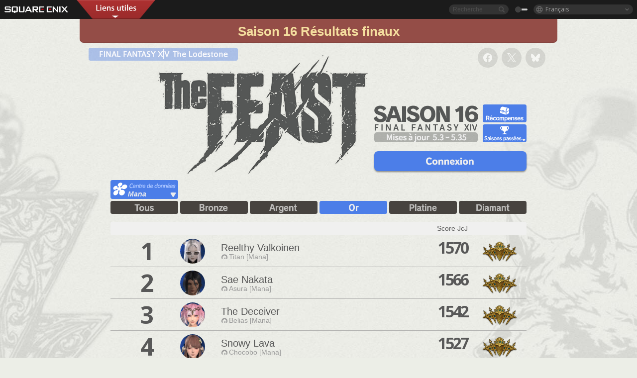

--- FILE ---
content_type: text/html; charset=UTF-8
request_url: https://fr.finalfantasyxiv.com/lodestone/ranking/thefeast/result/16/?rank_type=3&solo_party=solo&dcgroup=Mana
body_size: 14142
content:
<!DOCTYPE html>
<html lang="fr" class="fr" xmlns:og="http://ogp.me/ns#" xmlns:fb="http://www.facebook.com/2008/fbml">
<head><meta charset="utf-8">

<script>
	window.dataLayer = window.dataLayer || [];
	function gtag(){dataLayer.push(arguments);}
	(function() {
		window.ldst_gtm_variable = {
			'login': 'notloginuser',
			'theme':  'white'
		};
		
		
	})();
</script>

<!-- Google Tag Manager -->
<script>(function(w,d,s,l,i){w[l]=w[l]||[];w[l].push({'gtm.start':
new Date().getTime(),event:'gtm.js'});var f=d.getElementsByTagName(s)[0],
j=d.createElement(s),dl=l!='dataLayer'?'&l='+l:'';j.async=true;j.src=
'https://www.googletagmanager.com/gtm.js?id='+i+dl;f.parentNode.insertBefore(j,f);
})(window,document,'script','digitalData','GTM-P37XSWJ');</script>
<!-- End Google Tag Manager -->



<title>Classements de The Feast | FINAL FANTASY XIV : The Lodestone</title>
<meta name="description" content="Ces classements saisonniers sont établis et mis à jour quotidiennement sur la base des scores JcJ pour &quot;The Feast (classé)&quot; et &quot;The Feast (classé/équipe)&quot;. À la fin de la saison, les classements définitifs seront publiés et les meilleurs combattants obtiendront des récompenses.">

<meta name="keywords" content="FF14,FFXIV,Final Fantasy XIV,Final Fantasy 14,Lodestone,Players site,Site des joueurs,Eorzea,A Realm Reborn,Heavensward,Stormblood,Shadowbringers,Endwalker,Dawntrail">

<meta name="author" content="SQUARE ENIX Ltd.">
<meta http-equiv="X-UA-Compatible" content="IE=edge">
<meta name="format-detection" content="telephone=no">

<link rel="alternate" type="application/atom+xml" href="/lodestone/news/news.xml" title="Infos et articles à la une | FINAL FANTASY XIV : The Lodestone">
<link rel="alternate" type="application/atom+xml" href="/lodestone/news/topics.xml" title="À la une | FINAL FANTASY XIV : The Lodestone">

<link rel="shortcut icon" type="image/vnd.microsoft.icon" href="https://lds-img.finalfantasyxiv.com/pc/global/images/favicon.ico?1720069015">
<link rel="apple-touch-icon-precomposed" href="https://lds-img.finalfantasyxiv.com/h/0/U2uGfVX4GdZgU1jASO0m9h_xLg.png">
<meta name="msapplication-TileImage" content="https://lds-img.finalfantasyxiv.com/h/0/U2uGfVX4GdZgU1jASO0m9h_xLg.png">

<meta name="msapplication-TileColor" content="#000000">
<link rel="alternate" hreflang="en-gb" href="https://eu.finalfantasyxiv.com/lodestone/ranking/thefeast/result/16/?rank_type=3&amp;solo_party=solo&amp;dcgroup=Mana">
<link rel="alternate" hreflang="en-us" href="https://na.finalfantasyxiv.com/lodestone/ranking/thefeast/result/16/?rank_type=3&amp;solo_party=solo&amp;dcgroup=Mana">
<link rel="alternate" hreflang="de" href="https://de.finalfantasyxiv.com/lodestone/ranking/thefeast/result/16/?rank_type=3&amp;solo_party=solo&amp;dcgroup=Mana">
<link rel="alternate" hreflang="ja" href="https://jp.finalfantasyxiv.com/lodestone/ranking/thefeast/result/16/?rank_type=3&amp;solo_party=solo&amp;dcgroup=Mana">





<!--[if lt IE 9]>
	<script src="https://lds-img.finalfantasyxiv.com/h/I/SMlNRnAvuilc1lYKBpzKWpmADs.js"></script>

<![endif]-->
<!-- ** CSS ** -->

<link href="https://lds-img.finalfantasyxiv.com/h/o/0mjlWUwqw7wJhAVS7iYtBCcX9I.css" rel="stylesheet">
<link href="https://lds-img.finalfantasyxiv.com/h/-/tUrZCLFtMgzaHil2OXxbmdw2a0.css" rel="stylesheet">
<link href="https://lds-img.finalfantasyxiv.com/h/N/3LUMH7_OeG7SzdazK8hUB6NNdY.css" rel="stylesheet">
<link href="https://lds-img.finalfantasyxiv.com/h/j/JgAulXN0McN_xRNcKLLbnNh4fs.css" rel="stylesheet">
<link href="https://lds-img.finalfantasyxiv.com/h/U/8CXzMYRfNQUo0ynnZiUfpQl26c.css" rel="stylesheet">
<link href="https://lds-img.finalfantasyxiv.com/h/1/U5BBIYesvF_ivI5xNcj-Wwhb_I.css" rel="stylesheet">
<link href="https://lds-img.finalfantasyxiv.com/h/r/2kE-tr7JiU3yKGFbAUYnNRkwj4.css" rel="stylesheet">
<link href="https://lds-img.finalfantasyxiv.com/h/L/wO6tEYoqzr48YFT-0KS4ub-r1Y.css" rel="stylesheet">

<link href="https://lds-img.finalfantasyxiv.com/h/e/Bscq1lIEfao6cP1TMAGrA40TVM.css" rel="stylesheet">
	
	<link href="https://lds-img.finalfantasyxiv.com/h/T/wTWjKriVbv5wiQzc3Te-Q-oftk.css" rel="stylesheet"
		class="sys_theme_css"
		
			data-theme_white="https://lds-img.finalfantasyxiv.com/h/T/wTWjKriVbv5wiQzc3Te-Q-oftk.css"
		
			data-theme_black="https://lds-img.finalfantasyxiv.com/h/s/hmciJPzO90mH0vx2AYL8sS6JrA.css"
		
	>
	





































<!-- ogp -->
<meta property="fb:app_id" content="">
<meta property="og:type" content="website">
<meta property="og:description" content="Ces classements saisonniers sont établis et mis à jour quotidiennement sur la base des scores JcJ pour &quot;The Feast (classé)&quot; et &quot;The Feast (classé/équipe)&quot;. À la fin de la saison, les classements définitifs seront publiés et les meilleurs combattants obtiendront des récompenses.">
<meta property="og:title" content="Classements de The Feast | FINAL FANTASY XIV : The Lodestone">
<meta property="og:url" content="https://fr.finalfantasyxiv.com/lodestone/ranking/thefeast/result/16/?rank_type=3&amp;solo_party=solo&amp;dcgroup=Mana">
<meta property="og:site_name" content="FINAL FANTASY XIV : The Lodestone">
<meta property="og:locale" content="fr_FR">

	<meta property="og:image" content="https://lds-img.finalfantasyxiv.com/h/F/nxpYJrU9cbhAORBcM9FbZgG2rs.png">



	<meta property="fb:pages" content="116214575870">


<meta name="twitter:card" content="summary_large_image">

	<meta name="twitter:site" content="@ff_xiv_fr">




<script>
	var base_domain = 'finalfantasyxiv.com';
	var ldst_subdomain = 'fr';
	var ldst_subdomain_suffix = '';
	var strftime_fmt = {
		'dateHHMM_now': 'Aujourd\u0027hui %Hh%M',
		'dateYMDHMS': '%d.%m.%Y à %Hh%Mm%Ss',
		'dateYMDHM': '%d.%m.%Y à %Hh%M',
		'dateYMDHM_jp': '%Y/%m/%d %H:%M',
		'dateHM': '%Hh%M',
		'dateYMDH': '%d.%m.%Y à %Hh',
		'dateYMD': '%d.%m.%Y',
		'dateEternal': '%d.%m.%Y',
		'dateYMDW': '%d.%m.%Y',
		'dateHM': '%Hh%M',
		'week.0': 'dim.',
		'week.1': 'lun.',
		'week.2': 'mar.',
		'week.3': 'mer.',
		'week.4': 'jeu.',
		'week.5': 'ven.',
		'week.6': 'sam.'
	};
	var base_uri   = '/lodestone/';
	var api_uri    = '/lodestone/api/';
	var static_uri = 'https://lds\u002dimg.finalfantasyxiv.com/';
	var subdomain  = 'fr';
	var csrf_token = 'b8cf1cce9a7ba2358c8bad01f1e3636d75fb3621';
	var cis_origin = 'https://secure.square\u002denix.com';
	var ldst_max_image_size = 31457280;
	var eorzeadb = {
		cdn_prefix: 'https://lds\u002dimg.finalfantasyxiv.com/',
		version: '1769497284',
		version_js_uri:  'https://lds-img.finalfantasyxiv.com/pc/global/js/eorzeadb/version.js',
		dynamic_tooltip: false
	};
	var cookie_suffix = '';
	var ldst_is_loggedin = false;
	var show_achievement = false;
</script>
<script src="https://lds-img.finalfantasyxiv.com/h/A/PknAmzDJUZCNhTGtSGGMIGi5k4.js"></script>
<script src="https://lds-img.finalfantasyxiv.com/h/M/as_JV_jXpV9QkpR7VCqWjQTQDc.js"></script>


	



	



</head>
<body id="ranking" class="l__base
	

	 lang_fr
	 wolvesden__thefeast_ranking
	">

<!-- Google Tag Manager (noscript) -->
<noscript><iframe src="https://www.googletagmanager.com/ns.html?id=GTM-P37XSWJ"
height="0" width="0" style="display:none;visibility:hidden"></iframe></noscript>
<!-- End Google Tag Manager (noscript) -->




<div class="brand"><div class="brand__section">
	<div class="brand__logo">
		<a href="
				https://square-enix-games.com/fr_FR
			" target="_blank"><img src="https://lds-img.finalfantasyxiv.com/h/a/1LbK-2Cqoku3zorQFR0VQ6jP0Y.png" width="130" height="14" alt="SQUARE ENIX">
		</a>
	</div>

	
		<div class="brand__search">
			<form action="/lodestone/community/search/" class="brand__search__form">
				<div class="brand__search__focus_bg"></div>
				<div class="brand__search__base_bg"></div>
				<input type="text" id="txt_search" class="brand__search--text" name="q" placeholder="Recherche">
				<input type="submit" id="bt_search" class="brand__search--btn" value="">
			</form>
		</div>
	

	
		<div class="brand__theme sys_theme_switcher">
			<a href="javascript:void(0);"><i class="brand__theme--white sys_theme active js__tooltip" data-tooltip="Thème noir" data-theme="white"></i></a>
			<a href="javascript:void(0);"><i class="brand__theme--black sys_theme js__tooltip" data-tooltip="Thème blanc" data-theme="black"></i></a>
		</div>
	

	<div class="brand__lang dropdown_trigger_box">
		<a href="javascript:void(0);" class="brand__lang__btn dropdown_trigger">Français</a>
		<ul class="brand__lang__select dropdown">
		
			<li><a href="https://fr.finalfantasyxiv.com/lodestone/ranking/thefeast/result/16/?rank_type=3&amp;solo_party=solo&amp;dcgroup=Mana">Français</a></li>
		
			<li><a href="https://eu.finalfantasyxiv.com/lodestone/ranking/thefeast/result/16/?rank_type=3&amp;solo_party=solo&amp;dcgroup=Mana">English (UK)</a></li>
		
			<li><a href="https://na.finalfantasyxiv.com/lodestone/ranking/thefeast/result/16/?rank_type=3&amp;solo_party=solo&amp;dcgroup=Mana">English (US)</a></li>
		
			<li><a href="https://de.finalfantasyxiv.com/lodestone/ranking/thefeast/result/16/?rank_type=3&amp;solo_party=solo&amp;dcgroup=Mana">Deutsch</a></li>
		
			<li><a href="https://jp.finalfantasyxiv.com/lodestone/ranking/thefeast/result/16/?rank_type=3&amp;solo_party=solo&amp;dcgroup=Mana">日本語</a></li>
		
		</ul>
	</div>


	
		<div class="l__cross_menu fr">
			<a href="javascript:void(null)" class="ffxiv_pr_cross_menu_button_fr"></a>
			<script>
				var ffxiv_pr_cross_menu = {
					uri_js: '/cross_menu/uri.js'
				};
			</script>
			<script src="https://lds-img.finalfantasyxiv.com/promo/pc/global/menu/loader.js"></script>
		</div>
	
</div></div>



<!-- l__single -->
<div class="l__single"><div class="l__single__layout
	
		
	
	
	
	
	
	
	
	
	
	
	
	
	
	

	">
	
		<div class="bg_image"></div>
	


<div class="wolvesden__content__wrapper">
	<div class="wolvesden__ranking__result--title">
		Saison 16 Résultats finaux
	</div>

	<div class="wolvesden__content_header">
		<a href="/lodestone/" class="wolvesden__content_header--to_lodestone">
			
				<img src="https://lds-img.finalfantasyxiv.com/h/k/lrEWcA3U_0t42S9c13t_xNFH5I.png" width="304" height="94" alt="The Lodestone">
			
		</a>
		<div class="wolvesden__content_header--social">
			
<ul class="social__btn social__opacity"><li><a href="http://www.facebook.com/share.php?u=https://fr.finalfantasyxiv.com/lodestone/ranking/thefeast/result/16/?rank_type=3&amp;solo_party=solo&amp;dcgroup=Mana" target="_blank"><i class="xiv-lds xiv-lds-facebook js__tooltip" data-tooltip="Partager"></i></a></li><li><a href="https://x.com/intent/tweet?url=https://fr.finalfantasyxiv.com/lodestone/ranking/thefeast/result/16/?rank_type=3&amp;solo_party=solo&amp;dcgroup=Mana&text=Classements%20de%20The%20Feast%20%7C%20FINAL%20FANTASY%20XIV%20%3A%20The%20Lodestone" target="_blank"><i class="xiv-lds xiv-lds-x js__tooltip" data-tooltip="Poster"></i></a></li><li><a href="https://bsky.app/intent/compose?text=Classements%20de%20The%20Feast%20%7C%20FINAL%20FANTASY%20XIV%20%3A%20The%20Lodestone%20https://fr.finalfantasyxiv.com/lodestone/ranking/thefeast/result/16/?rank_type=3&amp;solo_party=solo&amp;dcgroup=Mana" target="_blank"><i class="xiv-lds xiv-lds-bluesky js__tooltip" data-tooltip="Poster"></i></a></li></ul>

		</div>
	</div>

	<article class="wolvesden__ranking">
		<section class="wolvesden__ranking__header">

			<h1 class="wolvesden__logo">
				<img src="https://lds-img.finalfantasyxiv.com/h/b/YJ1Q4QCcD9a0gAOUYPHHpxiI2c.png" width="660" height="248" alt="Mises à jour 5.3 - 5.35">
			</h1>
			<div class="wolvesden__ranking__header__btn">
				
					<a href="/lodestone/ranking/thefeast/reward/16/solo" class="wolvesden__ranking__header__btn_reword">
						<img src="https://lds-img.finalfantasyxiv.com/h/D/rupOyT_CtbqfK6ClxSBfZlJBEE.png" width="88" height="36" alt="Récompenses">
					</a>
				
				<div class="wolvesden__ranking__header__result_list">
					<div class="wolvesden__ranking__header__btn_result js--popup-button">
						<img src="https://lds-img.finalfantasyxiv.com/h/P/BWFAkh_yhrK_B6aZmZ8MUfOmmI.png" width="88" height="36" alt="Saisons passées">
					</div>
					<div class="wolvesden__ranking__popup_base wolvesden__ranking__header__result_list__list js--popup-content">
						<ul>
							
								
									<li><a href="/lodestone/ranking/thefeast/result/1/?solo_party=solo&dcgroup=Mana">Saison 1</a></li>
								
							
								
									<li><a href="/lodestone/ranking/thefeast/result/2/?solo_party=solo&dcgroup=Mana">Saison 2</a></li>
								
							
								
									<li><a href="/lodestone/ranking/thefeast/result/3/?solo_party=solo&dcgroup=Mana">Saison 3</a></li>
								
							
								
									<li><a href="/lodestone/ranking/thefeast/result/4/?solo_party=solo&dcgroup=Mana">Saison 4</a></li>
								
							
								
									<li><a href="/lodestone/ranking/thefeast/result/5/?solo_party=solo&dcgroup=Mana">Saison 5</a></li>
								
							
								
									<li><a href="/lodestone/ranking/thefeast/result/6/?solo_party=solo&dcgroup=Mana">Saison 6</a></li>
								
							
								
									<li><a href="/lodestone/ranking/thefeast/result/7/?solo_party=solo&dcgroup=Mana">Saison 7</a></li>
								
							
								
									<li><a href="/lodestone/ranking/thefeast/result/8/?solo_party=solo&dcgroup=Mana">Saison 8</a></li>
								
							
								
									<li><a href="/lodestone/ranking/thefeast/result/9/?solo_party=solo&dcgroup=Mana">Saison 9</a></li>
								
							
								
									<li><a href="/lodestone/ranking/thefeast/result/10/?solo_party=solo&dcgroup=Mana">Saison 10</a></li>
								
							
								
									<li><a href="/lodestone/ranking/thefeast/result/11/?solo_party=solo&dcgroup=Mana">Saison 11</a></li>
								
							
								
									<li><a href="/lodestone/ranking/thefeast/result/12/?solo_party=solo&dcgroup=Mana">Saison 12</a></li>
								
							
								
									<li><a href="/lodestone/ranking/thefeast/result/13/?solo_party=solo&dcgroup=Mana">Saison 13</a></li>
								
							
								
									<li><a href="/lodestone/ranking/thefeast/result/14/?solo_party=solo&dcgroup=Mana">Saison 14</a></li>
								
							
								
									<li><a href="/lodestone/ranking/thefeast/result/15/?solo_party=solo&dcgroup=Mana">Saison 15</a></li>
								
							
								
									<li class="selected">Saison 16</li>
								
							
								
									<li><a href="/lodestone/ranking/thefeast/result/17/?solo_party=solo&dcgroup=Mana">Saison 17</a></li>
								
							
								
									<li><a href="/lodestone/ranking/thefeast/result/18/?solo_party=solo&dcgroup=Mana">Saison 18</a></li>
								
							
								
									<li><a href="/lodestone/ranking/thefeast/result/19/?solo_party=solo&dcgroup=Mana">Saison 19</a></li>
								
							
								
									<li><a href="/lodestone/ranking/thefeast/result/20/?solo_party=solo&dcgroup=Mana">Saison 20</a></li>
								
							
						</ul>
					</div>
				</div>
			</div>
			
				<a href="/lodestone/account/login/?back=%2Flodestone%2Franking%2Fthefeast%2Fresult%2F16%2F%3Frank_type%3D3%26solo_party%3Dsolo%26dcgroup%3DMana" class="wolvesden__ranking__bt_login">
					<img src="https://lds-img.finalfantasyxiv.com/h/2/VVg4968_EMKPyUKEVa-kAxuQXc.png" width="306" height="40" alt="Connexion">
				</a>
			
		</section>

		<section class="wolvesden__ranking__select clearfix">
			<div class="wolvesden__ranking__select__data_center">
				<div class="wolvesden__ranking__select__data_center__button js--popup-button">
					<img src="https://lds-img.finalfantasyxiv.com/h/g/DlLCdAr3n735guoSeySoplHNHw.png" width="136" height="38" alt="">
					<p class="wolvesden__ranking__select__data_center--selected">
						Mana
					</p>
				</div>
				
				<div class="wolvesden__ranking__popup_base wolvesden__ranking__select__data_center__list js--popup-content">
					<ul>
						
							
								<li><a href="https://fr.finalfantasyxiv.com/lodestone/ranking/thefeast/result/16/?rank_type=3&amp;solo_party=solo&amp;dcgroup=Chaos">Chaos</a></li>
							
						
							
								<li><a href="https://fr.finalfantasyxiv.com/lodestone/ranking/thefeast/result/16/?rank_type=3&amp;solo_party=solo&amp;dcgroup=Light">Light</a></li>
							
						
							
								<li><a href="https://fr.finalfantasyxiv.com/lodestone/ranking/thefeast/result/16/?rank_type=3&amp;solo_party=solo&amp;dcgroup=Aether">Aether</a></li>
							
						
							
								<li><a href="https://fr.finalfantasyxiv.com/lodestone/ranking/thefeast/result/16/?rank_type=3&amp;solo_party=solo&amp;dcgroup=Crystal">Crystal</a></li>
							
						
							
								<li><a href="https://fr.finalfantasyxiv.com/lodestone/ranking/thefeast/result/16/?rank_type=3&amp;solo_party=solo&amp;dcgroup=Primal">Primal</a></li>
							
						
							
								<li><a href="https://fr.finalfantasyxiv.com/lodestone/ranking/thefeast/result/16/?rank_type=3&amp;solo_party=solo&amp;dcgroup=Elemental">Elemental</a></li>
							
						
							
								<li><a href="https://fr.finalfantasyxiv.com/lodestone/ranking/thefeast/result/16/?rank_type=3&amp;solo_party=solo&amp;dcgroup=Gaia">Gaia</a></li>
							
						
							
								<li class="selected">Mana</li>
							
						
					</ul>
				</div>
			</div>

			
		</section>
		
			<section class="wolvesden__ranking__select">
				<ul class="wolvesden__ranking__select__list clearfix">
					<li>
						<a href="https://fr.finalfantasyxiv.com/lodestone/ranking/thefeast/result/16/?rank_type=all&amp;solo_party=solo&amp;dcgroup=Mana" class="wolvesden__ranking__select__rank">
							<img src="https://lds-img.finalfantasyxiv.com/h/C/-dgjjafkWuyysDIUShzjOmRgTw.png" width="136" height="78" alt="Tous">
						</a>
					</li>
					
						<li>
							<a href="https://fr.finalfantasyxiv.com/lodestone/ranking/thefeast/result/16/?rank_type=1&amp;solo_party=solo&amp;dcgroup=Mana" class="wolvesden__ranking__select__rank">
								
								<img src="https://lds-img.finalfantasyxiv.com/h/v/_Cd9s8lwdihxIJKl7TRNIjrNBA.png" width="136" height="78" alt="Bronze">
							</a>
						</li>
					
						<li>
							<a href="https://fr.finalfantasyxiv.com/lodestone/ranking/thefeast/result/16/?rank_type=2&amp;solo_party=solo&amp;dcgroup=Mana" class="wolvesden__ranking__select__rank">
								
								<img src="https://lds-img.finalfantasyxiv.com/h/C/mCnKSHVnhv90a3YUhqodCPEs6Y.png" width="136" height="78" alt="Argent">
							</a>
						</li>
					
						<li>
							<a href="https://fr.finalfantasyxiv.com/lodestone/ranking/thefeast/result/16/?rank_type=3&amp;solo_party=solo&amp;dcgroup=Mana" class="wolvesden__ranking__select__rank wolvesden__ranking__select__rank--selected">
								
								<img src="https://lds-img.finalfantasyxiv.com/h/a/LeWHqzXd9eiPL4V0HYJENRXlfE.png" width="136" height="78" alt="Or">
							</a>
						</li>
					
						<li>
							<a href="https://fr.finalfantasyxiv.com/lodestone/ranking/thefeast/result/16/?rank_type=4&amp;solo_party=solo&amp;dcgroup=Mana" class="wolvesden__ranking__select__rank">
								
								<img src="https://lds-img.finalfantasyxiv.com/h/y/C1AlXy3s9fBLj0su8gmSeAR_hc.png" width="136" height="78" alt="Platine">
							</a>
						</li>
					
						<li>
							<a href="https://fr.finalfantasyxiv.com/lodestone/ranking/thefeast/result/16/?rank_type=5&amp;solo_party=solo&amp;dcgroup=Mana" class="wolvesden__ranking__select__rank">
								
								<img src="https://lds-img.finalfantasyxiv.com/h/U/sLV_0vKMRf1ENHA8uZJ1ICplko.png" width="136" height="78" alt="Diamant">
							</a>
						</li>
					
				</ul>
			</section>
		


	

		<section class="wolvesden__ranking__heading">
			
				<div class="wolvesden__ranking__heading__summarytime--long">
				</div>
			
			<div class="wolvesden__ranking__heading__rating__result">
				Score JcJ 
			</div>
		</section>
		<table class="wolvesden__ranking__table js--wolvesden__ranking" cellpadding="0" cellspacing="0">
			<col width="85">
			<col width="55">
			<col width="50">
			
				<col width="431">
			
			<col width="117">
			<col width="98">
			<tbody>
														<tr 						data-href="/lodestone/character/30927049/"					>						<td class="wolvesden__ranking__td__order">							<p class="wolvesden__ranking__result__order">1</p>						</td>						<td class="wolvesden__ranking__td__prev_order"></td>						<td class="wolvesden__ranking__td__face">							<div class="wolvesden__ranking__result__face">																									<img src="https://img2.finalfantasyxiv.com/f/be64e620617390637dcf1ab6f7053482_e2bb3f9679fec6d4836fcf8abcc3eeacfc0.jpg?1770061651" width="50" height="50" alt="">															</div>						</td>						<td class="wolvesden__ranking__td__name">															<div class="wolvesden__ranking__result__name">									<h3>Reelthy Valkoinen</h3>								</div>														<span class="wolvesden__ranking__result__world"><i class="xiv-lds xiv-lds-home-world js__tooltip" data-tooltip="Monde d'origine"></i>Titan [Mana]</span>						</td>												<td class="wolvesden__ranking__td__match_rate">							<p class="wolvesden__ranking__result__match_rate">1570</p>						</td>						<td class="wolvesden__ranking__td__rank">															<img src="https://lds-img.finalfantasyxiv.com/h/H/CIdS5ePhTHt0SKMd7xc8ZzFM1g.png" width="88" height="60" alt="Or" data-tooltip="Or" class="js--wolvesden-tooltip">													</td>					</tr>														<tr 						data-href="/lodestone/character/31771536/"					>						<td class="wolvesden__ranking__td__order">							<p class="wolvesden__ranking__result__order">2</p>						</td>						<td class="wolvesden__ranking__td__prev_order"></td>						<td class="wolvesden__ranking__td__face">							<div class="wolvesden__ranking__result__face">																									<img src="https://img2.finalfantasyxiv.com/f/9dc3cffaab510e4e6419e621afe7f721_53f1445a9f28799a32ea55f046319fc3fc0.jpg?1770060439" width="50" height="50" alt="">															</div>						</td>						<td class="wolvesden__ranking__td__name">															<div class="wolvesden__ranking__result__name">									<h3>Sae Nakata</h3>								</div>														<span class="wolvesden__ranking__result__world"><i class="xiv-lds xiv-lds-home-world js__tooltip" data-tooltip="Monde d'origine"></i>Asura [Mana]</span>						</td>												<td class="wolvesden__ranking__td__match_rate">							<p class="wolvesden__ranking__result__match_rate">1566</p>						</td>						<td class="wolvesden__ranking__td__rank">															<img src="https://lds-img.finalfantasyxiv.com/h/H/CIdS5ePhTHt0SKMd7xc8ZzFM1g.png" width="88" height="60" alt="Or" data-tooltip="Or" class="js--wolvesden-tooltip">													</td>					</tr>														<tr 						data-href="/lodestone/character/23279993/"					>						<td class="wolvesden__ranking__td__order">							<p class="wolvesden__ranking__result__order">3</p>						</td>						<td class="wolvesden__ranking__td__prev_order"></td>						<td class="wolvesden__ranking__td__face">							<div class="wolvesden__ranking__result__face">																									<img src="https://img2.finalfantasyxiv.com/f/f4e5c8e727eeea8587a30cd2f0065b8c_8106f857613f8fb994b0be37b26ff4bafc0.jpg?1770060094" width="50" height="50" alt="">															</div>						</td>						<td class="wolvesden__ranking__td__name">															<div class="wolvesden__ranking__result__name">									<h3>The Deceiver</h3>								</div>														<span class="wolvesden__ranking__result__world"><i class="xiv-lds xiv-lds-home-world js__tooltip" data-tooltip="Monde d'origine"></i>Belias [Mana]</span>						</td>												<td class="wolvesden__ranking__td__match_rate">							<p class="wolvesden__ranking__result__match_rate">1542</p>						</td>						<td class="wolvesden__ranking__td__rank">															<img src="https://lds-img.finalfantasyxiv.com/h/H/CIdS5ePhTHt0SKMd7xc8ZzFM1g.png" width="88" height="60" alt="Or" data-tooltip="Or" class="js--wolvesden-tooltip">													</td>					</tr>														<tr 						data-href="/lodestone/character/17712213/"					>						<td class="wolvesden__ranking__td__order">							<p class="wolvesden__ranking__result__order">4</p>						</td>						<td class="wolvesden__ranking__td__prev_order"></td>						<td class="wolvesden__ranking__td__face">							<div class="wolvesden__ranking__result__face">																									<img src="https://img2.finalfantasyxiv.com/f/5108aa3c01b81a510eb9cf5ace8e97e4_781d6b3603312f6be41670afa37282e0fc0.jpg?1770059180" width="50" height="50" alt="">															</div>						</td>						<td class="wolvesden__ranking__td__name">															<div class="wolvesden__ranking__result__name">									<h3>Snowy Lava</h3>								</div>														<span class="wolvesden__ranking__result__world"><i class="xiv-lds xiv-lds-home-world js__tooltip" data-tooltip="Monde d'origine"></i>Chocobo [Mana]</span>						</td>												<td class="wolvesden__ranking__td__match_rate">							<p class="wolvesden__ranking__result__match_rate">1527</p>						</td>						<td class="wolvesden__ranking__td__rank">															<img src="https://lds-img.finalfantasyxiv.com/h/H/CIdS5ePhTHt0SKMd7xc8ZzFM1g.png" width="88" height="60" alt="Or" data-tooltip="Or" class="js--wolvesden-tooltip">													</td>					</tr>														<tr 						data-href="/lodestone/character/25812534/"					>						<td class="wolvesden__ranking__td__order">							<p class="wolvesden__ranking__result__order">5</p>						</td>						<td class="wolvesden__ranking__td__prev_order"></td>						<td class="wolvesden__ranking__td__face">							<div class="wolvesden__ranking__result__face">																									<img src="https://img2.finalfantasyxiv.com/f/9d8182b28c89d3bfaacbad3fe4c70041_a4730651230dd43cb129562a30d531aefc0.jpg?1770061371" width="50" height="50" alt="">															</div>						</td>						<td class="wolvesden__ranking__td__name">															<div class="wolvesden__ranking__result__name">									<h3>Anne Reivers</h3>								</div>														<span class="wolvesden__ranking__result__world"><i class="xiv-lds xiv-lds-home-world js__tooltip" data-tooltip="Monde d'origine"></i>Hades [Mana]</span>						</td>												<td class="wolvesden__ranking__td__match_rate">							<p class="wolvesden__ranking__result__match_rate">1522</p>						</td>						<td class="wolvesden__ranking__td__rank">															<img src="https://lds-img.finalfantasyxiv.com/h/H/CIdS5ePhTHt0SKMd7xc8ZzFM1g.png" width="88" height="60" alt="Or" data-tooltip="Or" class="js--wolvesden-tooltip">													</td>					</tr>														<tr 						data-href="/lodestone/character/17756449/"					>						<td class="wolvesden__ranking__td__order">							<p class="wolvesden__ranking__result__order">6</p>						</td>						<td class="wolvesden__ranking__td__prev_order"></td>						<td class="wolvesden__ranking__td__face">							<div class="wolvesden__ranking__result__face">																									<img src="https://img2.finalfantasyxiv.com/f/4a9483e42fd299b4086340bf18206d55_53f1445a9f28799a32ea55f046319fc3fc0.jpg?1770061519" width="50" height="50" alt="">															</div>						</td>						<td class="wolvesden__ranking__td__name">															<div class="wolvesden__ranking__result__name">									<h3>Tulip Flar</h3>								</div>														<span class="wolvesden__ranking__result__world"><i class="xiv-lds xiv-lds-home-world js__tooltip" data-tooltip="Monde d'origine"></i>Asura [Mana]</span>						</td>												<td class="wolvesden__ranking__td__match_rate">							<p class="wolvesden__ranking__result__match_rate">1517</p>						</td>						<td class="wolvesden__ranking__td__rank">															<img src="https://lds-img.finalfantasyxiv.com/h/H/CIdS5ePhTHt0SKMd7xc8ZzFM1g.png" width="88" height="60" alt="Or" data-tooltip="Or" class="js--wolvesden-tooltip">													</td>					</tr>														<tr 						data-href="/lodestone/character/18735567/"					>						<td class="wolvesden__ranking__td__order">							<p class="wolvesden__ranking__result__order">7</p>						</td>						<td class="wolvesden__ranking__td__prev_order"></td>						<td class="wolvesden__ranking__td__face">							<div class="wolvesden__ranking__result__face">																									<img src="https://img2.finalfantasyxiv.com/f/fc7691e0861297b1f0968a7cb5109ac8_781d6b3603312f6be41670afa37282e0fc0.jpg?1770059336" width="50" height="50" alt="">															</div>						</td>						<td class="wolvesden__ranking__td__name">															<div class="wolvesden__ranking__result__name">									<h3>Grave Walker</h3>								</div>														<span class="wolvesden__ranking__result__world"><i class="xiv-lds xiv-lds-home-world js__tooltip" data-tooltip="Monde d'origine"></i>Chocobo [Mana]</span>						</td>												<td class="wolvesden__ranking__td__match_rate">							<p class="wolvesden__ranking__result__match_rate">1515</p>						</td>						<td class="wolvesden__ranking__td__rank">															<img src="https://lds-img.finalfantasyxiv.com/h/H/CIdS5ePhTHt0SKMd7xc8ZzFM1g.png" width="88" height="60" alt="Or" data-tooltip="Or" class="js--wolvesden-tooltip">													</td>					</tr>														<tr 						data-href="/lodestone/character/11720073/"					>						<td class="wolvesden__ranking__td__order">							<p class="wolvesden__ranking__result__order">8</p>						</td>						<td class="wolvesden__ranking__td__prev_order"></td>						<td class="wolvesden__ranking__td__face">							<div class="wolvesden__ranking__result__face">																									<img src="https://img2.finalfantasyxiv.com/f/d46f691a1678e2ee55cb526dc7eef64a_894c4bd0beab2e2beb44b74f4c4bd206fc0.jpg?1770061845" width="50" height="50" alt="">															</div>						</td>						<td class="wolvesden__ranking__td__name">															<div class="wolvesden__ranking__result__name">									<h3>Hope Esthaim</h3>								</div>														<span class="wolvesden__ranking__result__world"><i class="xiv-lds xiv-lds-home-world js__tooltip" data-tooltip="Monde d'origine"></i>Belias [Mana]</span>						</td>												<td class="wolvesden__ranking__td__match_rate">							<p class="wolvesden__ranking__result__match_rate">1512</p>						</td>						<td class="wolvesden__ranking__td__rank">															<img src="https://lds-img.finalfantasyxiv.com/h/H/CIdS5ePhTHt0SKMd7xc8ZzFM1g.png" width="88" height="60" alt="Or" data-tooltip="Or" class="js--wolvesden-tooltip">													</td>					</tr>														<tr 						data-href="/lodestone/character/31827671/"					>						<td class="wolvesden__ranking__td__order">							<p class="wolvesden__ranking__result__order">9</p>						</td>						<td class="wolvesden__ranking__td__prev_order"></td>						<td class="wolvesden__ranking__td__face">							<div class="wolvesden__ranking__result__face">																									<img src="https://img2.finalfantasyxiv.com/f/4f7359548a9fa52ddc852fbaf4fbe63c_53f1445a9f28799a32ea55f046319fc3fc0.jpg?1770059786" width="50" height="50" alt="">															</div>						</td>						<td class="wolvesden__ranking__td__name">															<div class="wolvesden__ranking__result__name">									<h3>Hitom Moonlight</h3>								</div>														<span class="wolvesden__ranking__result__world"><i class="xiv-lds xiv-lds-home-world js__tooltip" data-tooltip="Monde d'origine"></i>Asura [Mana]</span>						</td>												<td class="wolvesden__ranking__td__match_rate">							<p class="wolvesden__ranking__result__match_rate">1510</p>						</td>						<td class="wolvesden__ranking__td__rank">															<img src="https://lds-img.finalfantasyxiv.com/h/H/CIdS5ePhTHt0SKMd7xc8ZzFM1g.png" width="88" height="60" alt="Or" data-tooltip="Or" class="js--wolvesden-tooltip">													</td>					</tr>														<tr 						data-href="/lodestone/character/18217018/"					>						<td class="wolvesden__ranking__td__order">							<p class="wolvesden__ranking__result__order">10</p>						</td>						<td class="wolvesden__ranking__td__prev_order"></td>						<td class="wolvesden__ranking__td__face">							<div class="wolvesden__ranking__result__face">																									<img src="https://img2.finalfantasyxiv.com/f/adc4a18513de9d47ce6067ef427066fd_134930215abb8a90ec37d6cc05b05e08fc0.jpg?1770058771" width="50" height="50" alt="">															</div>						</td>						<td class="wolvesden__ranking__td__name">															<div class="wolvesden__ranking__result__name">									<h3>Rha Nrie</h3>								</div>														<span class="wolvesden__ranking__result__world"><i class="xiv-lds xiv-lds-home-world js__tooltip" data-tooltip="Monde d'origine"></i>Masamune [Mana]</span>						</td>												<td class="wolvesden__ranking__td__match_rate">							<p class="wolvesden__ranking__result__match_rate">1502</p>						</td>						<td class="wolvesden__ranking__td__rank">															<img src="https://lds-img.finalfantasyxiv.com/h/H/CIdS5ePhTHt0SKMd7xc8ZzFM1g.png" width="88" height="60" alt="Or" data-tooltip="Or" class="js--wolvesden-tooltip">													</td>					</tr>				
			</tbody>
		</table>
	
		<p class="wolvesden__ranking__notes">
			
				
					* Seules les 10 premières places sont affichées pour les classements par échelon.<br>
				
			
			* Affichage basé sur la liste des Mondes et centres de données au moment du dernier calcul.
		</p>

	</article>

	<div class="wolvesden__reward_season_wrapper">
	
		<div class="thefeast_reward">
	<h2 class="thefeast_reward__image_title"><img src="https://lds-img.finalfantasyxiv.com/h/Q/_cu2LVzXhoLvr9rb9Ap0k51bqw.png" width="520" height="60" alt="Récompenses"></h2>
	<h3 class="wolvesden__reward__title">Récompense de classement</h3>
	<p class="wolvesden__reward__text">
		À la fin de la saison, les joueurs occupant les 100 premières places du classement solo de leur centre de traitement de données recevront un objet via courrier mog. Ils obtiendront toutes les récompenses correspondant à leur place dans le classement en le donnant au PNJ "officier magasinier du Maelstrom (Récompenses des saisons de The Feast)" à la jetée de l'Antre des loups (4.9, 5.7).<br>
		<span class="wolvesden__reward__notice">* Le nombre de joueurs récompensés peut varier en cas d'ex æquo.</span>
	</p>

	<h4 class="thefeast_reward__title">1er</h4>
	<p class="thefeast_reward__notes">Meuble (1 joueur par centre de données)</p>
	
		<div class="thefeast_reward__top">
			<div class="thefeast_reward__top__image">
				<img src="https://lds-img.finalfantasyxiv.com/h/q/ElMKYjVUzG9hqZcYWmHcBoy0rw.jpg" width="410" height="410" alt="">
			</div>
			<div class="thefeast_reward__top__text">
				<div class="thefeast_reward__item"><div class="thefeast_reward__item__icon"><div class="thefeast_reward__item__icon__inner"><img src="https://lds-img.finalfantasyxiv.com/itemicon/8c/8cd3974d0c53307752fa05574b51e48daac3cd79.png?n7.41" width="64" height="64" alt="" class="thefeast_reward__item__icon__item_image"><a href="/lodestone/playguide/db/item/a243cf0d1ec/"><div class="thefeast_reward__item__icon__cover db_popup tooltip_pos__right_space" data-ldst-href="/lodestone/playguide/db/item/a243cf0d1ec/"></div></a></div></div><div class="thefeast_reward__item__text"><a href="/lodestone/playguide/db/item/a243cf0d1ec/" class="thefeast_reward__item__text--name db_popup tooltip_pos__right_space">Trophée de loup solitaire S16</a><div class="thefeast_reward__item__text--category"></div></div></div>
			</div>
		</div>
	
	

	<h4 class="thefeast_reward__title thefeast_reward__title--top10">1er à 10e</h4>
	<div class="thefeast_reward__top10">
		<div class="thefeast_reward__top10__text">
			<p class="thefeast_reward__top10__text__item_name">
				
				<a href="/lodestone/playguide/db/item/451d6c63239/" class="db_popup tooltip_pos__right_space">Collier de loup</a> x10 (10 joueurs par centre de données)
			</p>
			<p class="thefeast_reward__top10__text__notes">
				Lorsqu'un joueur détient 10 <a href="/lodestone/playguide/db/item/451d6c63239/" class="db_popup tooltip_pos__bottom_space" style="cursor: pointer;">colliers de loup</a>, il peut les échanger contre l'arme du job de son choix auprès du PNJ "<a href="/lodestone/playguide/db/shop/149f898f09a/?type=currency" class="db_popup tooltip_pos__bottom_space" style="cursor: pointer;">officier magasinier du Maelstrom (Récompenses de The Feast)</a>" à la jetée de l'Antre des loups (4.9, 5.8).<br />
				
			</p>
		</div>

		<div class="thefeast_reward__top10__slideshow__wrapper"><div class="thefeast_reward__top10__slideshow"><div class="job_box js__job_box selected"><img src="https://lds-img.finalfantasyxiv.com/h/3/RRebqliKDa71lxsgB4K6Ff3dKI.png" width="836" height="760" alt=""><div class="job_box__item_icon"><div class="thefeast_reward__item"><div class="thefeast_reward__item__icon--128"><div class="thefeast_reward__item__icon--128__inner"><img src="https://lds-img.finalfantasyxiv.com/itemicon/01/018e1f9b1b642a132b0b20459e5846e7316ed370.png?n7.41" width="128" height="128" alt="" class="thefeast_reward__item__icon--128__item_image"><a href="/lodestone/playguide/db/item/5518ec2cafa/"><div class="thefeast_reward__item__icon--128__cover db_popup tooltip_pos__right_space" data-ldst-href="/lodestone/playguide/db/item/5518ec2cafa/"></div></a><div class="staining"></div></div></div><div class="thefeast_reward__item__text--128"><a href="/lodestone/playguide/db/item/5518ec2cafa/" class="thefeast_reward__item__text--name db_popup tooltip_pos__right_space">Marteau d'armes de limier des enfers</a><div class="thefeast_reward__item__text--category"></div></div></div><div class="thefeast_reward__item"><div class="thefeast_reward__item__icon--128"><div class="thefeast_reward__item__icon--128__inner"><img src="https://lds-img.finalfantasyxiv.com/itemicon/fa/fa446e8279fbcb90d95e20f5482426d2d1f6df10.png?n7.41" width="128" height="128" alt="" class="thefeast_reward__item__icon--128__item_image"><a href="/lodestone/playguide/db/item/ba1d412c791/"><div class="thefeast_reward__item__icon--128__cover db_popup tooltip_pos__right_space" data-ldst-href="/lodestone/playguide/db/item/ba1d412c791/"></div></a><div class="staining"></div></div></div><div class="thefeast_reward__item__text--128"><a href="/lodestone/playguide/db/item/ba1d412c791/" class="thefeast_reward__item__text--name db_popup tooltip_pos__right_space">Bouclier de limier des enfers</a><div class="thefeast_reward__item__text--category"></div></div></div></div></div><div class="job_box js__job_box"><img src="https://lds-img.finalfantasyxiv.com/h/M/9qlwmzYAcWvmywiFIuRzK7Xivs.png" width="836" height="760" alt=""><div class="job_box__item_icon"><div class="thefeast_reward__item"><div class="thefeast_reward__item__icon--128"><div class="thefeast_reward__item__icon--128__inner"><img src="https://lds-img.finalfantasyxiv.com/itemicon/80/809416ced0de64ff2f8185f56a90b669fbd01b89.png?n7.41" width="128" height="128" alt="" class="thefeast_reward__item__icon--128__item_image"><a href="/lodestone/playguide/db/item/3da7ca934fc/"><div class="thefeast_reward__item__icon--128__cover db_popup tooltip_pos__right_space" data-ldst-href="/lodestone/playguide/db/item/3da7ca934fc/"></div></a><div class="staining"></div></div></div><div class="thefeast_reward__item__text--128"><a href="/lodestone/playguide/db/item/3da7ca934fc/" class="thefeast_reward__item__text--name db_popup tooltip_pos__right_space">Hache de combat de limier des enfers</a><div class="thefeast_reward__item__text--category"></div></div></div></div></div><div class="job_box js__job_box"><img src="https://lds-img.finalfantasyxiv.com/h/e/qc_aJdI5cN6LdqhRWSf1aEXDiI.png" width="836" height="760" alt=""><div class="job_box__item_icon"><div class="thefeast_reward__item"><div class="thefeast_reward__item__icon--128"><div class="thefeast_reward__item__icon--128__inner"><img src="https://lds-img.finalfantasyxiv.com/itemicon/1a/1a929725d040c1d0d613f92800b3ff6ddfb22264.png?n7.41" width="128" height="128" alt="" class="thefeast_reward__item__icon--128__item_image"><a href="/lodestone/playguide/db/item/0919eac9b3c/"><div class="thefeast_reward__item__icon--128__cover db_popup tooltip_pos__right_space" data-ldst-href="/lodestone/playguide/db/item/0919eac9b3c/"></div></a><div class="staining"></div></div></div><div class="thefeast_reward__item__text--128"><a href="/lodestone/playguide/db/item/0919eac9b3c/" class="thefeast_reward__item__text--name db_popup tooltip_pos__right_space">Faussar de limier des enfers</a><div class="thefeast_reward__item__text--category"></div></div></div></div></div><div class="job_box js__job_box"><img src="https://lds-img.finalfantasyxiv.com/h/F/ntHMP9EyA1q3A3ryS_ilthXNX4.png" width="836" height="760" alt=""><div class="job_box__item_icon"><div class="thefeast_reward__item"><div class="thefeast_reward__item__icon--128"><div class="thefeast_reward__item__icon--128__inner"><img src="https://lds-img.finalfantasyxiv.com/itemicon/15/153bc4f027b01243ef70d6381f8275c1905f098d.png?n7.41" width="128" height="128" alt="" class="thefeast_reward__item__icon--128__item_image"><a href="/lodestone/playguide/db/item/d2d2c89cad8/"><div class="thefeast_reward__item__icon--128__cover db_popup tooltip_pos__right_space" data-ldst-href="/lodestone/playguide/db/item/d2d2c89cad8/"></div></a><div class="staining"></div></div></div><div class="thefeast_reward__item__text--128"><a href="/lodestone/playguide/db/item/d2d2c89cad8/" class="thefeast_reward__item__text--name db_popup tooltip_pos__right_space">Pistolame de limier des enfers</a><div class="thefeast_reward__item__text--category"></div></div></div></div></div><div class="job_box js__job_box"><img src="https://lds-img.finalfantasyxiv.com/h/y/tsCbdx8sPEHwaDnwPEC30ZtXIg.png" width="836" height="760" alt=""><div class="job_box__item_icon"><div class="thefeast_reward__item"><div class="thefeast_reward__item__icon--128"><div class="thefeast_reward__item__icon--128__inner"><img src="https://lds-img.finalfantasyxiv.com/itemicon/59/59845299e2b96796e20e821f8c3a88183bae08f5.png?n7.41" width="128" height="128" alt="" class="thefeast_reward__item__icon--128__item_image"><a href="/lodestone/playguide/db/item/62110a85917/"><div class="thefeast_reward__item__icon--128__cover db_popup tooltip_pos__right_space" data-ldst-href="/lodestone/playguide/db/item/62110a85917/"></div></a><div class="staining"></div></div></div><div class="thefeast_reward__item__text--128"><a href="/lodestone/playguide/db/item/62110a85917/" class="thefeast_reward__item__text--name db_popup tooltip_pos__right_space">Canne de limier des enfers</a><div class="thefeast_reward__item__text--category"></div></div></div></div></div><div class="job_box js__job_box"><img src="https://lds-img.finalfantasyxiv.com/h/R/p__qFAB8F0ljpLtlmQIV8QbNQ4.png" width="836" height="760" alt=""><div class="job_box__item_icon"><div class="thefeast_reward__item"><div class="thefeast_reward__item__icon--128"><div class="thefeast_reward__item__icon--128__inner"><img src="https://lds-img.finalfantasyxiv.com/itemicon/ca/caef5f2f71d0de6347e55e4b6852b0bbd47a7976.png?n7.41" width="128" height="128" alt="" class="thefeast_reward__item__icon--128__item_image"><a href="/lodestone/playguide/db/item/1466ac4e7ca/"><div class="thefeast_reward__item__icon--128__cover db_popup tooltip_pos__right_space" data-ldst-href="/lodestone/playguide/db/item/1466ac4e7ca/"></div></a><div class="staining"></div></div></div><div class="thefeast_reward__item__text--128"><a href="/lodestone/playguide/db/item/1466ac4e7ca/" class="thefeast_reward__item__text--name db_popup tooltip_pos__right_space">Codex de limier des enfers</a><div class="thefeast_reward__item__text--category"></div></div></div></div></div><div class="job_box js__job_box"><img src="https://lds-img.finalfantasyxiv.com/h/O/pq_KFmNWsMcFbaWRLMvimbnlrY.png" width="836" height="760" alt=""><div class="job_box__item_icon"><div class="thefeast_reward__item"><div class="thefeast_reward__item__icon--128"><div class="thefeast_reward__item__icon--128__inner"><img src="https://lds-img.finalfantasyxiv.com/itemicon/52/525e92ee7e10484484d647683e213a209234338a.png?n7.41" width="128" height="128" alt="" class="thefeast_reward__item__icon--128__item_image"><a href="/lodestone/playguide/db/item/13e6747b3b3/"><div class="thefeast_reward__item__icon--128__cover db_popup tooltip_pos__right_space" data-ldst-href="/lodestone/playguide/db/item/13e6747b3b3/"></div></a><div class="staining"></div></div></div><div class="thefeast_reward__item__text--128"><a href="/lodestone/playguide/db/item/13e6747b3b3/" class="thefeast_reward__item__text--name db_popup tooltip_pos__right_space">Planisphère de limier des enfers</a><div class="thefeast_reward__item__text--category"></div></div></div></div></div><div class="job_box js__job_box"><img src="https://lds-img.finalfantasyxiv.com/h/I/DqEm3uggFGdcmg8rzVBTUJlypM.png" width="836" height="760" alt=""><div class="job_box__item_icon"><div class="thefeast_reward__item"><div class="thefeast_reward__item__icon--128"><div class="thefeast_reward__item__icon--128__inner"><img src="https://lds-img.finalfantasyxiv.com/itemicon/5e/5e81684c00d0417df872cf29b1b33b60c1655d5f.png?n7.41" width="128" height="128" alt="" class="thefeast_reward__item__icon--128__item_image"><a href="/lodestone/playguide/db/item/382514abf2d/"><div class="thefeast_reward__item__icon--128__cover db_popup tooltip_pos__right_space" data-ldst-href="/lodestone/playguide/db/item/382514abf2d/"></div></a><div class="staining"></div></div></div><div class="thefeast_reward__item__text--128"><a href="/lodestone/playguide/db/item/382514abf2d/" class="thefeast_reward__item__text--name db_popup tooltip_pos__right_space">Poings de limier des enfers</a><div class="thefeast_reward__item__text--category"></div></div></div></div></div><div class="job_box js__job_box"><img src="https://lds-img.finalfantasyxiv.com/h/k/Zb3j1s22tLINMBA01pXRWp9lhI.png" width="836" height="760" alt=""><div class="job_box__item_icon"><div class="thefeast_reward__item"><div class="thefeast_reward__item__icon--128"><div class="thefeast_reward__item__icon--128__inner"><img src="https://lds-img.finalfantasyxiv.com/itemicon/92/92d5a9cb5d8b28056c4942bf5861c2dda8815fea.png?n7.41" width="128" height="128" alt="" class="thefeast_reward__item__icon--128__item_image"><a href="/lodestone/playguide/db/item/65d42e57691/"><div class="thefeast_reward__item__icon--128__cover db_popup tooltip_pos__right_space" data-ldst-href="/lodestone/playguide/db/item/65d42e57691/"></div></a><div class="staining"></div></div></div><div class="thefeast_reward__item__text--128"><a href="/lodestone/playguide/db/item/65d42e57691/" class="thefeast_reward__item__text--name db_popup tooltip_pos__right_space">Hast de limier des enfers</a><div class="thefeast_reward__item__text--category"></div></div></div></div></div><div class="job_box js__job_box"><img src="https://lds-img.finalfantasyxiv.com/h/R/dhWjZY-9r3O6y6AKsIsMsFKBe4.png" width="836" height="760" alt=""><div class="job_box__item_icon"><div class="thefeast_reward__item"><div class="thefeast_reward__item__icon--128"><div class="thefeast_reward__item__icon--128__inner"><img src="https://lds-img.finalfantasyxiv.com/itemicon/80/80938ce19d9b26b96159e93e7a2147a3fc21ecad.png?n7.41" width="128" height="128" alt="" class="thefeast_reward__item__icon--128__item_image"><a href="/lodestone/playguide/db/item/2036e8d698b/"><div class="thefeast_reward__item__icon--128__cover db_popup tooltip_pos__right_space" data-ldst-href="/lodestone/playguide/db/item/2036e8d698b/"></div></a><div class="staining"></div></div></div><div class="thefeast_reward__item__text--128"><a href="/lodestone/playguide/db/item/2036e8d698b/" class="thefeast_reward__item__text--name db_popup tooltip_pos__right_space">Briseurs d'épée de limier des enfers</a><div class="thefeast_reward__item__text--category"></div></div></div></div></div><div class="job_box js__job_box"><img src="https://lds-img.finalfantasyxiv.com/h/1/7PKwsAjC33uy_5Y1SJ_YdcYBec.png" width="836" height="760" alt=""><div class="job_box__item_icon"><div class="thefeast_reward__item"><div class="thefeast_reward__item__icon--128"><div class="thefeast_reward__item__icon--128__inner"><img src="https://lds-img.finalfantasyxiv.com/itemicon/d9/d9906b26dd1c1f8ceea1c2e1ed8f108b5181cb38.png?n7.41" width="128" height="128" alt="" class="thefeast_reward__item__icon--128__item_image"><a href="/lodestone/playguide/db/item/2691602ad9a/"><div class="thefeast_reward__item__icon--128__cover db_popup tooltip_pos__right_space" data-ldst-href="/lodestone/playguide/db/item/2691602ad9a/"></div></a><div class="staining"></div></div></div><div class="thefeast_reward__item__text--128"><a href="/lodestone/playguide/db/item/2691602ad9a/" class="thefeast_reward__item__text--name db_popup tooltip_pos__right_space">Katana de limier des enfers</a><div class="thefeast_reward__item__text--category"></div></div></div></div></div><div class="job_box js__job_box"><img src="https://lds-img.finalfantasyxiv.com/h/T/al6sh3IomI5oFuQK5BppH9iB34.png" width="836" height="760" alt=""><div class="job_box__item_icon"><div class="thefeast_reward__item"><div class="thefeast_reward__item__icon--128"><div class="thefeast_reward__item__icon--128__inner"><img src="https://lds-img.finalfantasyxiv.com/itemicon/2d/2dcd40c643ef8defc21a887564d01758aa8ae38d.png?n7.41" width="128" height="128" alt="" class="thefeast_reward__item__icon--128__item_image"><a href="/lodestone/playguide/db/item/e8d7f339b33/"><div class="thefeast_reward__item__icon--128__cover db_popup tooltip_pos__right_space" data-ldst-href="/lodestone/playguide/db/item/e8d7f339b33/"></div></a><div class="staining"></div></div></div><div class="thefeast_reward__item__text--128"><a href="/lodestone/playguide/db/item/e8d7f339b33/" class="thefeast_reward__item__text--name db_popup tooltip_pos__right_space">Arc long de limier des enfers</a><div class="thefeast_reward__item__text--category"></div></div></div></div></div><div class="job_box js__job_box"><img src="https://lds-img.finalfantasyxiv.com/h/W/nUlCMTWPtlzmF36sh5_xz7jDkc.png" width="836" height="760" alt=""><div class="job_box__item_icon"><div class="thefeast_reward__item"><div class="thefeast_reward__item__icon--128"><div class="thefeast_reward__item__icon--128__inner"><img src="https://lds-img.finalfantasyxiv.com/itemicon/d1/d1271a0f98befde947527500d36288fdf37db659.png?n7.41" width="128" height="128" alt="" class="thefeast_reward__item__icon--128__item_image"><a href="/lodestone/playguide/db/item/32a183e9980/"><div class="thefeast_reward__item__icon--128__cover db_popup tooltip_pos__right_space" data-ldst-href="/lodestone/playguide/db/item/32a183e9980/"></div></a><div class="staining"></div></div></div><div class="thefeast_reward__item__text--128"><a href="/lodestone/playguide/db/item/32a183e9980/" class="thefeast_reward__item__text--name db_popup tooltip_pos__right_space">Pistolet de limier des enfers</a><div class="thefeast_reward__item__text--category"></div></div></div></div></div><div class="job_box js__job_box"><img src="https://lds-img.finalfantasyxiv.com/h/P/gcdCcmd_SyyI7zY7SSVWups8ok.png" width="836" height="760" alt=""><div class="job_box__item_icon"><div class="thefeast_reward__item"><div class="thefeast_reward__item__icon--128"><div class="thefeast_reward__item__icon--128__inner"><img src="https://lds-img.finalfantasyxiv.com/itemicon/3d/3d1b376e0844fc00a8845e66e1413d9217263065.png?n7.41" width="128" height="128" alt="" class="thefeast_reward__item__icon--128__item_image"><a href="/lodestone/playguide/db/item/00a9426081f/"><div class="thefeast_reward__item__icon--128__cover db_popup tooltip_pos__right_space" data-ldst-href="/lodestone/playguide/db/item/00a9426081f/"></div></a><div class="staining"></div></div></div><div class="thefeast_reward__item__text--128"><a href="/lodestone/playguide/db/item/00a9426081f/" class="thefeast_reward__item__text--name db_popup tooltip_pos__right_space">Chakrams de limier des enfers</a><div class="thefeast_reward__item__text--category"></div></div></div></div></div><div class="job_box js__job_box"><img src="https://lds-img.finalfantasyxiv.com/h/Z/6XQt2wrcvCb-LWNQSBGev_BJJI.png" width="836" height="760" alt=""><div class="job_box__item_icon"><div class="thefeast_reward__item"><div class="thefeast_reward__item__icon--128"><div class="thefeast_reward__item__icon--128__inner"><img src="https://lds-img.finalfantasyxiv.com/itemicon/c4/c48b37c7d8e78c51ae4d125b8a29b936417433b8.png?n7.41" width="128" height="128" alt="" class="thefeast_reward__item__icon--128__item_image"><a href="/lodestone/playguide/db/item/65e858d7f59/"><div class="thefeast_reward__item__icon--128__cover db_popup tooltip_pos__right_space" data-ldst-href="/lodestone/playguide/db/item/65e858d7f59/"></div></a><div class="staining"></div></div></div><div class="thefeast_reward__item__text--128"><a href="/lodestone/playguide/db/item/65e858d7f59/" class="thefeast_reward__item__text--name db_popup tooltip_pos__right_space">Bâton de limier des enfers</a><div class="thefeast_reward__item__text--category"></div></div></div></div></div><div class="job_box js__job_box"><img src="https://lds-img.finalfantasyxiv.com/h/d/533jl7icSkgQFP2BCo1R9saknc.png" width="836" height="760" alt=""><div class="job_box__item_icon"><div class="thefeast_reward__item"><div class="thefeast_reward__item__icon--128"><div class="thefeast_reward__item__icon--128__inner"><img src="https://lds-img.finalfantasyxiv.com/itemicon/d8/d8e227d1d9f718b1dd6ff78078de4188db39bb0e.png?n7.41" width="128" height="128" alt="" class="thefeast_reward__item__icon--128__item_image"><a href="/lodestone/playguide/db/item/9e18a36235b/"><div class="thefeast_reward__item__icon--128__cover db_popup tooltip_pos__right_space" data-ldst-href="/lodestone/playguide/db/item/9e18a36235b/"></div></a><div class="staining"></div></div></div><div class="thefeast_reward__item__text--128"><a href="/lodestone/playguide/db/item/9e18a36235b/" class="thefeast_reward__item__text--name db_popup tooltip_pos__right_space">Grimoire de limier des enfers</a><div class="thefeast_reward__item__text--category"></div></div></div></div></div><div class="job_box js__job_box"><img src="https://lds-img.finalfantasyxiv.com/h/O/5DG17TnRFq1I_r8LQZg4uGIO2s.png" width="836" height="760" alt=""><div class="job_box__item_icon"><div class="thefeast_reward__item"><div class="thefeast_reward__item__icon--128"><div class="thefeast_reward__item__icon--128__inner"><img src="https://lds-img.finalfantasyxiv.com/itemicon/e5/e57cd5062c9714d25935ec849ea57beefab7450e.png?n7.41" width="128" height="128" alt="" class="thefeast_reward__item__icon--128__item_image"><a href="/lodestone/playguide/db/item/bcd5b94655a/"><div class="thefeast_reward__item__icon--128__cover db_popup tooltip_pos__right_space" data-ldst-href="/lodestone/playguide/db/item/bcd5b94655a/"></div></a><div class="staining"></div></div></div><div class="thefeast_reward__item__text--128"><a href="/lodestone/playguide/db/item/bcd5b94655a/" class="thefeast_reward__item__text--name db_popup tooltip_pos__right_space">Estoc de limier des enfers</a><div class="thefeast_reward__item__text--category"></div></div></div></div></div></div></div>


<ul class="thefeast_reward__job_list clearfix js__reward_job_list patch_50"><li><div class="icon js__tooltip" data-tooltip="Paladin"><div class="relative"><img src="https://lds-img.finalfantasyxiv.com/h/K/IVWubUM67V2R73InARFd9g78yw.png" width="48" height="48" alt="" class="thefeast_reward__job_list__cover"><img src="https://lds-img.finalfantasyxiv.com/h/f/y4GToCrk6Ti9xJeSDHWHjJVmoQ.png" width="48" height="48" alt="Paladin"></div></div></li><li><div class="icon js__tooltip" data-tooltip="Guerrier"><div class="relative"><img src="https://lds-img.finalfantasyxiv.com/h/K/IVWubUM67V2R73InARFd9g78yw.png" width="48" height="48" alt="" class="thefeast_reward__job_list__cover"><img src="https://lds-img.finalfantasyxiv.com/h/k/d6U_2PbjZIIv8JJ8-dweIGATlc.png" width="48" height="48" alt="Guerrier"></div></div></li><li><div class="icon js__tooltip" data-tooltip="Chevalier noir"><div class="relative"><img src="https://lds-img.finalfantasyxiv.com/h/K/IVWubUM67V2R73InARFd9g78yw.png" width="48" height="48" alt="" class="thefeast_reward__job_list__cover"><img src="https://lds-img.finalfantasyxiv.com/h/A/rnuxXb8g_heKzVRK5xxtt4tnhQ.png" width="48" height="48" alt="Chevalier noir"></div></div></li><li><div class="icon js__tooltip" data-tooltip="Pistosabreur"><div class="relative"><img src="https://lds-img.finalfantasyxiv.com/h/K/IVWubUM67V2R73InARFd9g78yw.png" width="48" height="48" alt="" class="thefeast_reward__job_list__cover"><img src="https://lds-img.finalfantasyxiv.com/h/x/8XlXWC0yvv3ASQcg1BfBZPj--U.png" width="48" height="48" alt="Pistosabreur"></div></div></li><li><div class="icon js__tooltip" data-tooltip="Mage blanc"><div class="relative"><img src="https://lds-img.finalfantasyxiv.com/h/K/IVWubUM67V2R73InARFd9g78yw.png" width="48" height="48" alt="" class="thefeast_reward__job_list__cover"><img src="https://lds-img.finalfantasyxiv.com/h/p/i7RE68GXG_dc4P9cA0QQWBpYM4.png" width="48" height="48" alt="Mage blanc"></div></div></li><li><div class="icon js__tooltip" data-tooltip="Érudit"><div class="relative"><img src="https://lds-img.finalfantasyxiv.com/h/K/IVWubUM67V2R73InARFd9g78yw.png" width="48" height="48" alt="" class="thefeast_reward__job_list__cover"><img src="https://lds-img.finalfantasyxiv.com/h/s/-UlKB2SsH12g9Ftrp4QCPejw_U.png" width="48" height="48" alt="Érudit"></div></div></li><li><div class="icon js__tooltip" data-tooltip="Astromancien"><div class="relative"><img src="https://lds-img.finalfantasyxiv.com/h/K/IVWubUM67V2R73InARFd9g78yw.png" width="48" height="48" alt="" class="thefeast_reward__job_list__cover"><img src="https://lds-img.finalfantasyxiv.com/h/0/PHXicpkH8WxgMAtq2rL4QTTWWY.png" width="48" height="48" alt="Astromancien"></div></div></li><li><div class="icon js__tooltip" data-tooltip="Moine"><div class="relative"><img src="https://lds-img.finalfantasyxiv.com/h/K/IVWubUM67V2R73InARFd9g78yw.png" width="48" height="48" alt="" class="thefeast_reward__job_list__cover"><img src="https://lds-img.finalfantasyxiv.com/h/C/Mgep5vWlYWV-RKurbW4j41_HuE.png" width="48" height="48" alt="Moine"></div></div></li><li><div class="icon js__tooltip" data-tooltip="Chevalier dragon"><div class="relative"><img src="https://lds-img.finalfantasyxiv.com/h/K/IVWubUM67V2R73InARFd9g78yw.png" width="48" height="48" alt="" class="thefeast_reward__job_list__cover"><img src="https://lds-img.finalfantasyxiv.com/h/f/wcMw-nrJKmVaAXRo5G4xw6-Njo.png" width="48" height="48" alt="Chevalier dragon"></div></div></li><li><div class="icon js__tooltip" data-tooltip="Ninja"><div class="relative"><img src="https://lds-img.finalfantasyxiv.com/h/K/IVWubUM67V2R73InARFd9g78yw.png" width="48" height="48" alt="" class="thefeast_reward__job_list__cover"><img src="https://lds-img.finalfantasyxiv.com/h/M/5edkH3aPx5xzC7AK3tLhxfcIjQ.png" width="48" height="48" alt="Ninja"></div></div></li><li><div class="icon js__tooltip" data-tooltip="Samouraï"><div class="relative"><img src="https://lds-img.finalfantasyxiv.com/h/K/IVWubUM67V2R73InARFd9g78yw.png" width="48" height="48" alt="" class="thefeast_reward__job_list__cover"><img src="https://lds-img.finalfantasyxiv.com/h/A/CI_AlHO4FeG8MOTO5Z6ppgIwB0.png" width="48" height="48" alt="Samouraï"></div></div></li><li><div class="icon js__tooltip" data-tooltip="Barde"><div class="relative"><img src="https://lds-img.finalfantasyxiv.com/h/K/IVWubUM67V2R73InARFd9g78yw.png" width="48" height="48" alt="" class="thefeast_reward__job_list__cover"><img src="https://lds-img.finalfantasyxiv.com/h/E/lXzIPJjpO_WHS_oNnLwjZSBR3Y.png" width="48" height="48" alt="Barde"></div></div></li><li><div class="icon js__tooltip" data-tooltip="Machiniste"><div class="relative"><img src="https://lds-img.finalfantasyxiv.com/h/K/IVWubUM67V2R73InARFd9g78yw.png" width="48" height="48" alt="" class="thefeast_reward__job_list__cover"><img src="https://lds-img.finalfantasyxiv.com/h/A/Rn4tQPyamPT20uvxiH8gmtWAGw.png" width="48" height="48" alt="Machiniste"></div></div></li><li><div class="icon js__tooltip" data-tooltip="Danseur"><div class="relative"><img src="https://lds-img.finalfantasyxiv.com/h/K/IVWubUM67V2R73InARFd9g78yw.png" width="48" height="48" alt="" class="thefeast_reward__job_list__cover"><img src="https://lds-img.finalfantasyxiv.com/h/1/UhQA0D2s8JceEi2so1nHAgpAuo.png" width="48" height="48" alt="Danseur"></div></div></li><li><div class="icon js__tooltip" data-tooltip="Mage noir"><div class="relative"><img src="https://lds-img.finalfantasyxiv.com/h/K/IVWubUM67V2R73InARFd9g78yw.png" width="48" height="48" alt="" class="thefeast_reward__job_list__cover"><img src="https://lds-img.finalfantasyxiv.com/h/d/8W89w_G-YGAN_ZRrdD5YL3LqWA.png" width="48" height="48" alt="Mage noir"></div></div></li><li><div class="icon js__tooltip" data-tooltip="Invocateur"><div class="relative"><img src="https://lds-img.finalfantasyxiv.com/h/K/IVWubUM67V2R73InARFd9g78yw.png" width="48" height="48" alt="" class="thefeast_reward__job_list__cover"><img src="https://lds-img.finalfantasyxiv.com/h/M/8Q3Bl-7KbRjzOuRVzFr3plem80.png" width="48" height="48" alt="Invocateur"></div></div></li><li><div class="icon js__tooltip" data-tooltip="Mage rouge"><div class="relative"><img src="https://lds-img.finalfantasyxiv.com/h/K/IVWubUM67V2R73InARFd9g78yw.png" width="48" height="48" alt="" class="thefeast_reward__job_list__cover"><img src="https://lds-img.finalfantasyxiv.com/h/U/cJaVYjtqo9C7GS9mIfXehgUjpc.png" width="48" height="48" alt="Mage rouge"></div></div></li></ul>


	</div>


	<h4 class="thefeast_reward__title">1er à 100e</h4>
	<p class="thefeast_reward__notes">Monture (100 joueurs par centre de données)</p>
	
	
	<div class="thefeast_reward__all__pre">
		<div class="thefeast_reward__top__pre__image--large">
			<img src="https://lds-img.finalfantasyxiv.com/h/S/HE-DayjE4CoBB-K04jUCPfwc0Q.png" width="640" height="" alt="">
		</div>
		<div class="thefeast_reward__item"><div class="thefeast_reward__item__icon"><div class="thefeast_reward__item__icon__inner"><img src="https://lds-img.finalfantasyxiv.com/itemicon/e1/e1cc0ab8a30a498550cfef815acb4936b3335591.png?n7.41" width="64" height="64" alt="" class="thefeast_reward__item__icon__item_image"><a href="/lodestone/playguide/db/item/df522061635/"><div class="thefeast_reward__item__icon__cover db_popup tooltip_pos__right_space" data-ldst-href="/lodestone/playguide/db/item/df522061635/"></div></a></div></div><div class="thefeast_reward__item__text"><a href="/lodestone/playguide/db/item/df522061635/" class="thefeast_reward__item__text--name db_popup tooltip_pos__right_space">Clef d'activation du transporteur magitek amélioré</a><div class="thefeast_reward__item__text--category"></div></div></div>
	</div>
	


	<h3 class="wolvesden__reward__title">Récompense d'échelon</h3>
	<p class="thefeast_reward__text">
		En fin de saison, les joueurs ayant atteint les échelons bronze, argent, or, platine ou diamant recevront des <a href="/lodestone/playguide/db/item/451d6c63239/" class="db_popup tooltip_pos__bottom_space" style="cursor: pointer;">colliers de loup</a> en s'adressant au PNJ "officier magasinier du Maelstrom (Récompenses des saisons de The Feast)" à la jetée de l'Antre des loups (4.9, 5.7). Lorsqu'un joueur détient 10 <a href="/lodestone/playguide/db/item/451d6c63239/" class="db_popup tooltip_pos__bottom_space" style="cursor: pointer;">colliers de loup</a>, il peut les échanger contre l'arme du job de son choix auprès du PNJ "<a href="/lodestone/playguide/db/shop/149f898f09a/?type=currency" class="db_popup tooltip_pos__bottom_space" style="cursor: pointer;">officier magasinier du Maelstrom (Récompenses de The Feast)</a>" à la jetée de l'Antre des loups (4.9, 5.8).<br><br />La quantité reçue sera déterminée par l'échelon, comme indiqué ci-dessous.<br>
		<span class="wolvesden__reward__notice">Les récompenses d'échelon peuvent être récupérées uniquement au cours de la saison suivante auprès du PNJ "officier magasinier du Maelstrom (Récompenses des saisons de The Feast)", à la jetée de l'Antre des loups (4.9, 5.7). Celles des saisons antérieures à la précédente ne peuvent plus être obtenues. Aussi, la pré-saison étant considérée comme un début de saison, il peut arriver que la période de récupération des récompenses soit relativement courte.<br><br />* Les <a href="/lodestone/playguide/db/item/451d6c63239/" class="db_popup tooltip_pos__right_space" style="cursor: pointer;">colliers de loup</a> offerts sont les mêmes que ceux offerts en récompenses pour les 10 premières places du classement.</span>
	</p>
	<div class="thefeast_reward__tier">
		<div class="thefeast_reward__tier__title">
			<p>Échelons</p><p>Quantité reçue</p>
		</div>
		<ul class="thefeast_reward__tier__list"><li><div class="thefeast_reward__tier__inner"><img src="https://lds-img.finalfantasyxiv.com/h/W/corT2-7gHBKQMOERiktvpvhYCw.png" width="140" height="96" alt=""><span>Bronze</span></div><div class="thefeast_reward__tier__inner"><p>3</p></div></li><li><div class="thefeast_reward__tier__inner"><img src="https://lds-img.finalfantasyxiv.com/h/_/CMuKlYNqgGtc8bb_OeEFnNPtGo.png" width="140" height="96" alt=""><span>Argent</span></div><div class="thefeast_reward__tier__inner"><p>4</p></div></li><li><div class="thefeast_reward__tier__inner"><img src="https://lds-img.finalfantasyxiv.com/h/i/RUc4j3p1wxlDJfwclHlFvtaP6M.png" width="140" height="96" alt=""><span>Or</span></div><div class="thefeast_reward__tier__inner"><p>5</p></div></li><li><div class="thefeast_reward__tier__inner"><img src="https://lds-img.finalfantasyxiv.com/h/2/43nYzwpw3Z9z6kKZQ2b7gF0anA.png" width="140" height="96" alt=""><span>Platine</span></div><div class="thefeast_reward__tier__inner"><p>6</p></div></li><li><div class="thefeast_reward__tier__inner"><img src="https://lds-img.finalfantasyxiv.com/h/j/cGPcmeInnV6Gw2UpVYdJEkGux8.png" width="140" height="96" alt=""><span>Diamant</span></div><div class="thefeast_reward__tier__inner"><p>7</p></div></li></ul>
	</div>

</div>

	
		
	
	</div>
</div>
</div></div>
<!-- //l__single-->

<!-- footer -->

	<div id="link_spsite" class="link_sp-site"><a href="javascript:void(0)">Version mobile</a><br></div><footer class="l__footer l__footer__fr"><div class="page-top"><span class="page-top__btn"></span></div><div class="l__footer__inner"><div class="l__footer__logo"><a href="/lodestone/"><img src="https://lds-img.finalfantasyxiv.com/h/L/EbtcXqPUGzsVYdi23FpUR25oH4.png" width="320" height="32" alt=""></a></div><div class="l__footer__shop"><a href="/lodestone/playguide/#returner" class="l__footer__shop__btn">Télécharger le jeu</a></div><p class="l__footer__officiel">Informations officielles</p><ul class="l__footer__sns"><li><a href="https://www.facebook.com/FinalFantasyXIV.FR" target="_blank" class="l__footer__sns--link"><i class="xiv-lds xiv-lds-facebook xiv-lds-3x"></i><span>Facebook</span></a></li><li class="l__footer__sns--twitter"><a href="https://x.com/ff_xiv_fr" target="_blank"><i class="xiv-lds xiv-lds-x xiv-lds-3x"></i>X</a> / <a href="https://x.com/FFXIV_NEWS_FR" target="_blank">News</a></li><li><a href="http://www.youtube.com/finalfantasyxiv" target="_blank" class="l__footer__sns--link"><i class="xiv-lds xiv-lds-youtube xiv-lds-3x"></i><span>YouTube</span></a></li><li><a href="https://www.instagram.com/ffxiv/" target="_blank" class="l__footer__sns--link"><i class="xiv-lds xiv-lds-instagram xiv-lds-3x"></i><span>Instagram</span></a></li><li><a href="https://www.twitch.tv/finalfantasyxiv" target="_blank" class="l__footer__sns--link"><i class="xiv-lds xiv-lds-twitch xiv-lds-3x"></i><span>Twitch</span></a></li><li><a href="https://bsky.app/profile/fr.finalfantasyxiv.com" target="_blank" class="l__footer__sns--link"><i class="xiv-lds xiv-lds-bluesky xiv-lds-3x"></i><span>Bluesky</span></a></li></ul><ul class="l__footer__link-list l__footer__link-list--fr"><li class="link_license" id="link_license"><a href="/license/" target="_blank">Licence</a></li><li><a href="https://support.eu.square-enix.com/rule.php?id=5384&la=3" target="_blank">Règles et politiques</a></li><li><a href="https://square-enix-games.com/fr_FR/documents/privacy" target="_blank">Politique de confidentialité</a></li><li><a href="https://square-enix-games.com/fr_FR/documents/cookies" target="_blank">Politique d'utilisation des cookies</a></li></ul></div><div class="l__footer__legal-area"><div class="l__footer__legal-area__inner clearfix"><div class="l__footer__legal-area__box"><ul class="l__footer__legal-area__bnr-list"><li><img src="https://lds-img.finalfantasyxiv.com/h/D/egrXwtjrQC8nFGhA1rWb0PO8R0.png" width="245" height="39" alt="PlayStation PS5 PS4"></li><li><img src="https://lds-img.finalfantasyxiv.com/h/M/5T9l7AE_cSDlsD4EM4rjEQRgCE.png" width="227" height="39" alt="XBOX SERIES XIS"></li><li><img src="https://lds-img.finalfantasyxiv.com/h/E/38lyWv84H59UEwldgCOGU2B9dM.png" width="33" height="39" alt="PC"></li><li><img src="https://lds-img.finalfantasyxiv.com/h/v/hyXqlwktN4v0EssRTzkbMf_7OQ.png" width="30" height="39" alt="Mac"></li><li><img src="https://lds-img.finalfantasyxiv.com/h/U/15QxPO___EcPlhMI9ydNRRxEY8.png" width="90" height="39" alt="STEAM"></li></ul><ul class="l__footer__legal-area__bnr-list"><li><a href="http://www.pegi.info" target="_blank"><img src="https://lds-img.finalfantasyxiv.com/h/8/bLhWLeqRDavUCuBhK8X0yB9bKA.png" width="41" height="50" alt="PEGI"></a></li></ul><p class="l__footer__legal-area__text">&copy;2026 Sony Interactive Entertainment LLC."PlayStation Family Mark", "PlayStation", "PS5 logo", "PS5", "PS4 logo" and "PS4" are registered trademarks or trademarks of Sony Interactive Entertainment Inc.<br />Microsoft, the Xbox Sphere mark, the Series X|S logo and Xbox Series X|S are trademarks of the Microsoft group of companies.<br />Mac is a trademark of Apple Inc.<br />&copy;2026 Valve Corporation. Steam et le logo Steam sont des marques déposées et/ou des marques enregistrées par Valve Corporation aux É.U. et/ou dans d'autres pays.</p></div><div class="l__footer__legal-area__box"><p class="l__footer__legal-area__copyright">© SQUARE ENIX<br />Square Enix Limited, société immatriculée en Angleterre sous le numéro 01804186 - Siège social : 240 Blackfriars Road, London, SE1 8NW.<br>LOGO ILLUSTRATION:© YOSHITAKA AMANO</p></div></div></div></footer>

<!-- //footer -->



<script src="https://lds-img.finalfantasyxiv.com/pc/fr/js/i18n.js?1769759230"></script>
<script src="https://lds-img.finalfantasyxiv.com/h/i/2ur_0e4qXk_NwNv0bGjrUHThCM.js"></script>
<script src="https://lds-img.finalfantasyxiv.com/h/g/uQNBgvCaabd4gw5kMpaT-psp1Q.js"></script>
<script src="https://lds-img.finalfantasyxiv.com/h/b/RKD_bGx738E81TyiPQN4kGf-_Y.js"></script>
<script src="https://lds-img.finalfantasyxiv.com/h/Z/wqo4GxX1wALdnxx6xOv38NxFVY.js"></script>
<script src="https://lds-img.finalfantasyxiv.com/h/e/TSPHxkEhdcyaPMm0rpoBtk1dZA.js"></script>
<script src="https://lds-img.finalfantasyxiv.com/h/P/O9-IKBqOphhkhVvm2QPrR9x5p4.js"></script>
<script src="https://lds-img.finalfantasyxiv.com/h/9/TTeYt1mN0BF3R1Av3fWlknchv4.js"></script>
<script src="https://lds-img.finalfantasyxiv.com/h/8/b_tPmOnEw1tyr2dp2InkGxUlMA.js"></script>
<script src="https://lds-img.finalfantasyxiv.com/h/Y/6WaukM6m3WFE2JXrCEb6tsknik.js"></script>
<script src="https://lds-img.finalfantasyxiv.com/h/E/ImNUSWkI-O9dQP5ADa41RiGxGY.js"></script>
<script src="https://lds-img.finalfantasyxiv.com/h/t/kQLYFR8rOESAOiyT9o2PsRnLq0.js"></script>
<script src="https://lds-img.finalfantasyxiv.com/h/w/PE70yCMTyp78_DoqWcb9XGQy2o.js"></script>
<script src="https://lds-img.finalfantasyxiv.com/h/i/XmnZpu1aR3XmPVAiCoEqlYB8hU.js"></script>
<script src="https://lds-img.finalfantasyxiv.com/h/A/LATlIIBarKmGFTTVid87k_GPFg.js"></script>
<script src="https://lds-img.finalfantasyxiv.com/h/W/r-0ziwRwdsVj1lEyFHfmVyFgKw.js"></script>
<script src="https://lds-img.finalfantasyxiv.com/h/M/piXyeCeUEtNAzCIq6jXoqNimzE.js"></script>
<script src="https://lds-img.finalfantasyxiv.com/h/9/pf80o5uRrWwGkWRSEJjvfK0ndQ.js"></script>
<script src="https://lds-img.finalfantasyxiv.com/h/M/OIfkF0BnyASNQ0RswButWbIKCU.js"></script>
<script src="https://lds-img.finalfantasyxiv.com/h/U/jhEwPt7MvJy47-ExjjZ3lHW3qI.js"></script>
<script src="https://lds-img.finalfantasyxiv.com/h/0/f52zA7ACWvjEMB1oWe8kfyGWH0.js"></script>
<script src="https://lds-img.finalfantasyxiv.com/h/l/-_ePiHXNE_1t8LnRcmRAbhRME8.js"></script>
<script src="https://www.youtube.com/iframe_api"></script>
<script src="https://lds-img.finalfantasyxiv.com/h/P/MYGDtxveSuUwuhprm8oj1Hhuq8.js"></script>
<script src="https://lds-img.finalfantasyxiv.com/h/M/it7tc9wvjlJJstEQUNjiModhdM.js"></script>
<script src="https://lds-img.finalfantasyxiv.com/h/n/HMQm8_JEoqrSmuv5RmmKgTldGc.js"></script>
<script src="https://lds-img.finalfantasyxiv.com/h/f/M59zl954vbSbahg1UawzXo_zsY.js"></script>


<div id="dialog_bg" style="opacity:0; visibility: hidden;"></div>
<!-- dialog -->
<div name="ldstDialog" class="overlay__area js__overlay" style="opacity:0; visibility: hidden; top: 0px">
	<p class="overlay__text--icon"></p>

	<div class="outbound_consent hide">
		<input type="checkbox" name="outbound_consent" value="1" id="outbound_consent" class="form__checkbox">
		<label for="outbound_consent" class="form__checkbox__label form__outbound">
			Ne plus afficher ce message.
		</label>
	</div>

	<!-- SIMPLE DIALOG -->
	<a href="javascript:void(0);" class="js__dialog_btn btn__color--radius js__overlay_ok">Confirmer</a>
	<!-- //SIMPLE DIALOG -->
	<!-- CONFIRM DIALOG -->
	<ul class="js__dialog_btn overlay__btn js__overlay_btn">
		<li><a href="javascript:void(0);" class="js__overlay_yes">Oui</a></li>
		<li><a href="javascript:void(0);" class="js__overlay_no">Non</a></li>
	</ul>
	<!-- //CONFIRM DIALOG -->
</div>
<!-- //dialog -->


</body>
</html>